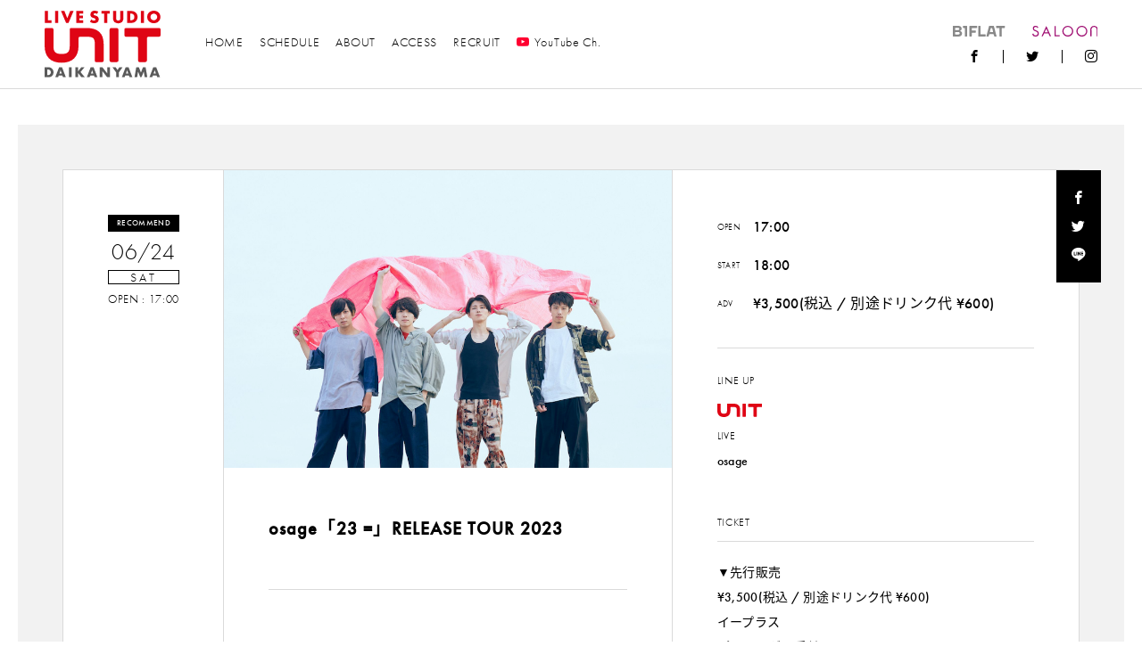

--- FILE ---
content_type: text/html; charset=UTF-8
request_url: https://www.unit-tokyo.com/schedule/7330/
body_size: 54231
content:
<!doctype html>
<html>
    <head>
        <meta charset="utf-8">
        <meta http-equiv="X-UA-Compatible" content="IE=edge">
        <meta name="viewport" content="width=device-width,initial-scale=1">
        
        	<style>img:is([sizes="auto" i], [sizes^="auto," i]) { contain-intrinsic-size: 3000px 1500px }</style>
	
		<!-- All in One SEO 4.8.5 - aioseo.com -->
		<title>osage「23 =」RELEASE TOUR 2023 | UNIT</title>
	<meta name="robots" content="max-image-preview:large" />
	<meta name="author" content="unit-staff"/>
	<link rel="canonical" href="https://www.unit-tokyo.com/schedule/7330/" />
	<meta name="generator" content="All in One SEO (AIOSEO) 4.8.5" />
		<meta property="og:locale" content="ja_JP" />
		<meta property="og:site_name" content="UNIT" />
		<meta property="og:type" content="article" />
		<meta property="og:title" content="osage「23 =」RELEASE TOUR 2023 | UNIT" />
		<meta property="og:url" content="https://www.unit-tokyo.com/schedule/7330/" />
		<meta property="og:image" content="https://www.unit-tokyo.com/wp/wp-content/uploads/2022/11/jnneybeh7wcc5qh.png" />
		<meta property="og:image:secure_url" content="https://www.unit-tokyo.com/wp/wp-content/uploads/2022/11/jnneybeh7wcc5qh.png" />
		<meta property="og:image:width" content="901" />
		<meta property="og:image:height" content="600" />
		<meta property="article:published_time" content="2022-11-26T10:21:38+00:00" />
		<meta property="article:modified_time" content="2022-11-26T12:01:54+00:00" />
		<meta name="twitter:card" content="summary" />
		<meta name="twitter:title" content="osage「23 =」RELEASE TOUR 2023 | UNIT" />
		<meta name="twitter:image" content="https://www.unit-tokyo.com/wp/wp-content/uploads/2022/11/jnneybeh7wcc5qh.png" />
		<script type="application/ld+json" class="aioseo-schema">
			{"@context":"https:\/\/schema.org","@graph":[{"@type":"BreadcrumbList","@id":"https:\/\/www.unit-tokyo.com\/schedule\/7330\/#breadcrumblist","itemListElement":[{"@type":"ListItem","@id":"https:\/\/www.unit-tokyo.com#listItem","position":1,"name":"\u30db\u30fc\u30e0","item":"https:\/\/www.unit-tokyo.com","nextItem":{"@type":"ListItem","@id":"https:\/\/www.unit-tokyo.com\/schedule\/#listItem","name":"\u30a4\u30d9\u30f3\u30c8"}},{"@type":"ListItem","@id":"https:\/\/www.unit-tokyo.com\/schedule\/#listItem","position":2,"name":"\u30a4\u30d9\u30f3\u30c8","item":"https:\/\/www.unit-tokyo.com\/schedule\/","nextItem":{"@type":"ListItem","@id":"https:\/\/www.unit-tokyo.com\/schedule\/%e3%82%ab%e3%83%86%e3%82%b4%e3%83%aa%e3%83%bc\/live\/#listItem","name":"LIVE"},"previousItem":{"@type":"ListItem","@id":"https:\/\/www.unit-tokyo.com#listItem","name":"\u30db\u30fc\u30e0"}},{"@type":"ListItem","@id":"https:\/\/www.unit-tokyo.com\/schedule\/%e3%82%ab%e3%83%86%e3%82%b4%e3%83%aa%e3%83%bc\/live\/#listItem","position":3,"name":"LIVE","item":"https:\/\/www.unit-tokyo.com\/schedule\/%e3%82%ab%e3%83%86%e3%82%b4%e3%83%aa%e3%83%bc\/live\/","nextItem":{"@type":"ListItem","@id":"https:\/\/www.unit-tokyo.com\/schedule\/7330\/#listItem","name":"osage\u300c23 =\u300dRELEASE TOUR 2023"},"previousItem":{"@type":"ListItem","@id":"https:\/\/www.unit-tokyo.com\/schedule\/#listItem","name":"\u30a4\u30d9\u30f3\u30c8"}},{"@type":"ListItem","@id":"https:\/\/www.unit-tokyo.com\/schedule\/7330\/#listItem","position":4,"name":"osage\u300c23 =\u300dRELEASE TOUR 2023","previousItem":{"@type":"ListItem","@id":"https:\/\/www.unit-tokyo.com\/schedule\/%e3%82%ab%e3%83%86%e3%82%b4%e3%83%aa%e3%83%bc\/live\/#listItem","name":"LIVE"}}]},{"@type":"Organization","@id":"https:\/\/www.unit-tokyo.com\/#organization","name":"UNIT","url":"https:\/\/www.unit-tokyo.com\/"},{"@type":"Person","@id":"https:\/\/www.unit-tokyo.com\/author\/unit-staff\/#author","url":"https:\/\/www.unit-tokyo.com\/author\/unit-staff\/","name":"unit-staff","image":{"@type":"ImageObject","@id":"https:\/\/www.unit-tokyo.com\/schedule\/7330\/#authorImage","url":"https:\/\/secure.gravatar.com\/avatar\/8b6abb691e1aefb35b02c9970bc205b0e0972510bdc915790dd144e5a4fbfb39?s=96&d=mm&r=g","width":96,"height":96,"caption":"unit-staff"}},{"@type":"WebPage","@id":"https:\/\/www.unit-tokyo.com\/schedule\/7330\/#webpage","url":"https:\/\/www.unit-tokyo.com\/schedule\/7330\/","name":"osage\u300c23 =\u300dRELEASE TOUR 2023 | UNIT","inLanguage":"ja","isPartOf":{"@id":"https:\/\/www.unit-tokyo.com\/#website"},"breadcrumb":{"@id":"https:\/\/www.unit-tokyo.com\/schedule\/7330\/#breadcrumblist"},"author":{"@id":"https:\/\/www.unit-tokyo.com\/author\/unit-staff\/#author"},"creator":{"@id":"https:\/\/www.unit-tokyo.com\/author\/unit-staff\/#author"},"image":{"@type":"ImageObject","url":"https:\/\/www.unit-tokyo.com\/wp\/wp-content\/uploads\/2022\/11\/jnneybeh7wcc5qh.png","@id":"https:\/\/www.unit-tokyo.com\/schedule\/7330\/#mainImage","width":901,"height":600},"primaryImageOfPage":{"@id":"https:\/\/www.unit-tokyo.com\/schedule\/7330\/#mainImage"},"datePublished":"2022-11-26T19:21:38+09:00","dateModified":"2022-11-26T21:01:54+09:00"},{"@type":"WebSite","@id":"https:\/\/www.unit-tokyo.com\/#website","url":"https:\/\/www.unit-tokyo.com\/","name":"UNIT","inLanguage":"ja","publisher":{"@id":"https:\/\/www.unit-tokyo.com\/#organization"}}]}
		</script>
		<!-- All in One SEO -->

<link rel="alternate" type="application/rss+xml" title="UNIT &raquo; osage「23 =」RELEASE TOUR 2023 のコメントのフィード" href="https://www.unit-tokyo.com/schedule/7330/feed/" />
<link rel='stylesheet' id='tribe-accessibility-css-css' href='https://www.unit-tokyo.com/wp/wp-content/plugins/the-events-calendar/common/src/resources/css/accessibility.min.css?ver=4.14.15' type='text/css' media='all' />
<link rel='stylesheet' id='tribe-events-full-calendar-style-css' href='https://www.unit-tokyo.com/wp/wp-content/plugins/the-events-calendar/src/resources/css/tribe-events-full.min.css?ver=5.14.0.4' type='text/css' media='all' />
<link rel='stylesheet' id='tribe-events-custom-jquery-styles-css' href='https://www.unit-tokyo.com/wp/wp-content/plugins/the-events-calendar/vendor/jquery/smoothness/jquery-ui-1.8.23.custom.css?ver=5.14.0.4' type='text/css' media='all' />
<link rel='stylesheet' id='tribe-events-bootstrap-datepicker-css-css' href='https://www.unit-tokyo.com/wp/wp-content/plugins/the-events-calendar/vendor/bootstrap-datepicker/css/bootstrap-datepicker.standalone.min.css?ver=5.14.0.4' type='text/css' media='all' />
<link rel='stylesheet' id='tribe-events-calendar-style-css' href='https://www.unit-tokyo.com/wp/wp-content/plugins/the-events-calendar/src/resources/css/tribe-events-theme.min.css?ver=5.14.0.4' type='text/css' media='all' />
<style id='tribe-events-calendar-style-inline-css' type='text/css'>
.tribe-events-list-widget .tribe-event-featured .tribe-event-image,
				.tribe-events-venue-widget .tribe-event-featured .tribe-event-image,
				.tribe-events-adv-list-widget .tribe-event-featured .tribe-event-image,
				.tribe-mini-calendar-list-wrapper .tribe-event-featured .tribe-event-image {
					display: none;
				}
</style>
<link rel='stylesheet' id='tribe-events-calendar-full-mobile-style-css' href='https://www.unit-tokyo.com/wp/wp-content/plugins/the-events-calendar/src/resources/css/tribe-events-full-mobile.min.css?ver=5.14.0.4' type='text/css' media='only screen and (max-width: 768px)' />
<link rel='stylesheet' id='tribe-events-calendar-mobile-style-css' href='https://www.unit-tokyo.com/wp/wp-content/plugins/the-events-calendar/src/resources/css/tribe-events-theme-mobile.min.css?ver=5.14.0.4' type='text/css' media='only screen and (max-width: 768px)' />
<link rel='stylesheet' id='wp-block-library-css' href='https://www.unit-tokyo.com/wp/wp-includes/css/dist/block-library/style.min.css?ver=6.8.3' type='text/css' media='all' />
<style id='classic-theme-styles-inline-css' type='text/css'>
/*! This file is auto-generated */
.wp-block-button__link{color:#fff;background-color:#32373c;border-radius:9999px;box-shadow:none;text-decoration:none;padding:calc(.667em + 2px) calc(1.333em + 2px);font-size:1.125em}.wp-block-file__button{background:#32373c;color:#fff;text-decoration:none}
</style>
<style id='global-styles-inline-css' type='text/css'>
:root{--wp--preset--aspect-ratio--square: 1;--wp--preset--aspect-ratio--4-3: 4/3;--wp--preset--aspect-ratio--3-4: 3/4;--wp--preset--aspect-ratio--3-2: 3/2;--wp--preset--aspect-ratio--2-3: 2/3;--wp--preset--aspect-ratio--16-9: 16/9;--wp--preset--aspect-ratio--9-16: 9/16;--wp--preset--color--black: #000000;--wp--preset--color--cyan-bluish-gray: #abb8c3;--wp--preset--color--white: #ffffff;--wp--preset--color--pale-pink: #f78da7;--wp--preset--color--vivid-red: #cf2e2e;--wp--preset--color--luminous-vivid-orange: #ff6900;--wp--preset--color--luminous-vivid-amber: #fcb900;--wp--preset--color--light-green-cyan: #7bdcb5;--wp--preset--color--vivid-green-cyan: #00d084;--wp--preset--color--pale-cyan-blue: #8ed1fc;--wp--preset--color--vivid-cyan-blue: #0693e3;--wp--preset--color--vivid-purple: #9b51e0;--wp--preset--gradient--vivid-cyan-blue-to-vivid-purple: linear-gradient(135deg,rgba(6,147,227,1) 0%,rgb(155,81,224) 100%);--wp--preset--gradient--light-green-cyan-to-vivid-green-cyan: linear-gradient(135deg,rgb(122,220,180) 0%,rgb(0,208,130) 100%);--wp--preset--gradient--luminous-vivid-amber-to-luminous-vivid-orange: linear-gradient(135deg,rgba(252,185,0,1) 0%,rgba(255,105,0,1) 100%);--wp--preset--gradient--luminous-vivid-orange-to-vivid-red: linear-gradient(135deg,rgba(255,105,0,1) 0%,rgb(207,46,46) 100%);--wp--preset--gradient--very-light-gray-to-cyan-bluish-gray: linear-gradient(135deg,rgb(238,238,238) 0%,rgb(169,184,195) 100%);--wp--preset--gradient--cool-to-warm-spectrum: linear-gradient(135deg,rgb(74,234,220) 0%,rgb(151,120,209) 20%,rgb(207,42,186) 40%,rgb(238,44,130) 60%,rgb(251,105,98) 80%,rgb(254,248,76) 100%);--wp--preset--gradient--blush-light-purple: linear-gradient(135deg,rgb(255,206,236) 0%,rgb(152,150,240) 100%);--wp--preset--gradient--blush-bordeaux: linear-gradient(135deg,rgb(254,205,165) 0%,rgb(254,45,45) 50%,rgb(107,0,62) 100%);--wp--preset--gradient--luminous-dusk: linear-gradient(135deg,rgb(255,203,112) 0%,rgb(199,81,192) 50%,rgb(65,88,208) 100%);--wp--preset--gradient--pale-ocean: linear-gradient(135deg,rgb(255,245,203) 0%,rgb(182,227,212) 50%,rgb(51,167,181) 100%);--wp--preset--gradient--electric-grass: linear-gradient(135deg,rgb(202,248,128) 0%,rgb(113,206,126) 100%);--wp--preset--gradient--midnight: linear-gradient(135deg,rgb(2,3,129) 0%,rgb(40,116,252) 100%);--wp--preset--font-size--small: 13px;--wp--preset--font-size--medium: 20px;--wp--preset--font-size--large: 36px;--wp--preset--font-size--x-large: 42px;--wp--preset--spacing--20: 0.44rem;--wp--preset--spacing--30: 0.67rem;--wp--preset--spacing--40: 1rem;--wp--preset--spacing--50: 1.5rem;--wp--preset--spacing--60: 2.25rem;--wp--preset--spacing--70: 3.38rem;--wp--preset--spacing--80: 5.06rem;--wp--preset--shadow--natural: 6px 6px 9px rgba(0, 0, 0, 0.2);--wp--preset--shadow--deep: 12px 12px 50px rgba(0, 0, 0, 0.4);--wp--preset--shadow--sharp: 6px 6px 0px rgba(0, 0, 0, 0.2);--wp--preset--shadow--outlined: 6px 6px 0px -3px rgba(255, 255, 255, 1), 6px 6px rgba(0, 0, 0, 1);--wp--preset--shadow--crisp: 6px 6px 0px rgba(0, 0, 0, 1);}:where(.is-layout-flex){gap: 0.5em;}:where(.is-layout-grid){gap: 0.5em;}body .is-layout-flex{display: flex;}.is-layout-flex{flex-wrap: wrap;align-items: center;}.is-layout-flex > :is(*, div){margin: 0;}body .is-layout-grid{display: grid;}.is-layout-grid > :is(*, div){margin: 0;}:where(.wp-block-columns.is-layout-flex){gap: 2em;}:where(.wp-block-columns.is-layout-grid){gap: 2em;}:where(.wp-block-post-template.is-layout-flex){gap: 1.25em;}:where(.wp-block-post-template.is-layout-grid){gap: 1.25em;}.has-black-color{color: var(--wp--preset--color--black) !important;}.has-cyan-bluish-gray-color{color: var(--wp--preset--color--cyan-bluish-gray) !important;}.has-white-color{color: var(--wp--preset--color--white) !important;}.has-pale-pink-color{color: var(--wp--preset--color--pale-pink) !important;}.has-vivid-red-color{color: var(--wp--preset--color--vivid-red) !important;}.has-luminous-vivid-orange-color{color: var(--wp--preset--color--luminous-vivid-orange) !important;}.has-luminous-vivid-amber-color{color: var(--wp--preset--color--luminous-vivid-amber) !important;}.has-light-green-cyan-color{color: var(--wp--preset--color--light-green-cyan) !important;}.has-vivid-green-cyan-color{color: var(--wp--preset--color--vivid-green-cyan) !important;}.has-pale-cyan-blue-color{color: var(--wp--preset--color--pale-cyan-blue) !important;}.has-vivid-cyan-blue-color{color: var(--wp--preset--color--vivid-cyan-blue) !important;}.has-vivid-purple-color{color: var(--wp--preset--color--vivid-purple) !important;}.has-black-background-color{background-color: var(--wp--preset--color--black) !important;}.has-cyan-bluish-gray-background-color{background-color: var(--wp--preset--color--cyan-bluish-gray) !important;}.has-white-background-color{background-color: var(--wp--preset--color--white) !important;}.has-pale-pink-background-color{background-color: var(--wp--preset--color--pale-pink) !important;}.has-vivid-red-background-color{background-color: var(--wp--preset--color--vivid-red) !important;}.has-luminous-vivid-orange-background-color{background-color: var(--wp--preset--color--luminous-vivid-orange) !important;}.has-luminous-vivid-amber-background-color{background-color: var(--wp--preset--color--luminous-vivid-amber) !important;}.has-light-green-cyan-background-color{background-color: var(--wp--preset--color--light-green-cyan) !important;}.has-vivid-green-cyan-background-color{background-color: var(--wp--preset--color--vivid-green-cyan) !important;}.has-pale-cyan-blue-background-color{background-color: var(--wp--preset--color--pale-cyan-blue) !important;}.has-vivid-cyan-blue-background-color{background-color: var(--wp--preset--color--vivid-cyan-blue) !important;}.has-vivid-purple-background-color{background-color: var(--wp--preset--color--vivid-purple) !important;}.has-black-border-color{border-color: var(--wp--preset--color--black) !important;}.has-cyan-bluish-gray-border-color{border-color: var(--wp--preset--color--cyan-bluish-gray) !important;}.has-white-border-color{border-color: var(--wp--preset--color--white) !important;}.has-pale-pink-border-color{border-color: var(--wp--preset--color--pale-pink) !important;}.has-vivid-red-border-color{border-color: var(--wp--preset--color--vivid-red) !important;}.has-luminous-vivid-orange-border-color{border-color: var(--wp--preset--color--luminous-vivid-orange) !important;}.has-luminous-vivid-amber-border-color{border-color: var(--wp--preset--color--luminous-vivid-amber) !important;}.has-light-green-cyan-border-color{border-color: var(--wp--preset--color--light-green-cyan) !important;}.has-vivid-green-cyan-border-color{border-color: var(--wp--preset--color--vivid-green-cyan) !important;}.has-pale-cyan-blue-border-color{border-color: var(--wp--preset--color--pale-cyan-blue) !important;}.has-vivid-cyan-blue-border-color{border-color: var(--wp--preset--color--vivid-cyan-blue) !important;}.has-vivid-purple-border-color{border-color: var(--wp--preset--color--vivid-purple) !important;}.has-vivid-cyan-blue-to-vivid-purple-gradient-background{background: var(--wp--preset--gradient--vivid-cyan-blue-to-vivid-purple) !important;}.has-light-green-cyan-to-vivid-green-cyan-gradient-background{background: var(--wp--preset--gradient--light-green-cyan-to-vivid-green-cyan) !important;}.has-luminous-vivid-amber-to-luminous-vivid-orange-gradient-background{background: var(--wp--preset--gradient--luminous-vivid-amber-to-luminous-vivid-orange) !important;}.has-luminous-vivid-orange-to-vivid-red-gradient-background{background: var(--wp--preset--gradient--luminous-vivid-orange-to-vivid-red) !important;}.has-very-light-gray-to-cyan-bluish-gray-gradient-background{background: var(--wp--preset--gradient--very-light-gray-to-cyan-bluish-gray) !important;}.has-cool-to-warm-spectrum-gradient-background{background: var(--wp--preset--gradient--cool-to-warm-spectrum) !important;}.has-blush-light-purple-gradient-background{background: var(--wp--preset--gradient--blush-light-purple) !important;}.has-blush-bordeaux-gradient-background{background: var(--wp--preset--gradient--blush-bordeaux) !important;}.has-luminous-dusk-gradient-background{background: var(--wp--preset--gradient--luminous-dusk) !important;}.has-pale-ocean-gradient-background{background: var(--wp--preset--gradient--pale-ocean) !important;}.has-electric-grass-gradient-background{background: var(--wp--preset--gradient--electric-grass) !important;}.has-midnight-gradient-background{background: var(--wp--preset--gradient--midnight) !important;}.has-small-font-size{font-size: var(--wp--preset--font-size--small) !important;}.has-medium-font-size{font-size: var(--wp--preset--font-size--medium) !important;}.has-large-font-size{font-size: var(--wp--preset--font-size--large) !important;}.has-x-large-font-size{font-size: var(--wp--preset--font-size--x-large) !important;}
:where(.wp-block-post-template.is-layout-flex){gap: 1.25em;}:where(.wp-block-post-template.is-layout-grid){gap: 1.25em;}
:where(.wp-block-columns.is-layout-flex){gap: 2em;}:where(.wp-block-columns.is-layout-grid){gap: 2em;}
:root :where(.wp-block-pullquote){font-size: 1.5em;line-height: 1.6;}
</style>
<link rel='stylesheet' id='arve-css' href='https://www.unit-tokyo.com/wp/wp-content/plugins/advanced-responsive-video-embedder/build/main.css?ver=10.6.14' type='text/css' media='all' />
<script type="text/javascript" src="https://www.unit-tokyo.com/wp/wp-includes/js/jquery/jquery.min.js?ver=3.7.1" id="jquery-core-js"></script>
<script type="text/javascript" src="https://www.unit-tokyo.com/wp/wp-includes/js/jquery/jquery-migrate.min.js?ver=3.4.1" id="jquery-migrate-js"></script>
<script type="text/javascript" src="https://www.unit-tokyo.com/wp/wp-content/plugins/the-events-calendar/vendor/php-date-formatter/js/php-date-formatter.min.js?ver=5.14.0.4" id="tribe-events-php-date-formatter-js"></script>
<script type="text/javascript" src="https://www.unit-tokyo.com/wp/wp-content/plugins/the-events-calendar/common/vendor/momentjs/moment.min.js?ver=4.14.15" id="tribe-moment-js"></script>
<script type="text/javascript" src="https://www.unit-tokyo.com/wp/wp-content/plugins/the-events-calendar/common/vendor/momentjs/locale.min.js?ver=4.14.15" id="tribe-moment-locales-js"></script>
<script type="text/javascript" id="tribe-events-dynamic-js-extra">
/* <![CDATA[ */
var tribe_dynamic_help_text = {"date_with_year":"Y.m.j","date_no_year":"Y.m.j","datepicker_format":"Y-m-d","datepicker_format_index":"0","days":["\u65e5\u66dc\u65e5","\u6708\u66dc\u65e5","\u706b\u66dc\u65e5","\u6c34\u66dc\u65e5","\u6728\u66dc\u65e5","\u91d1\u66dc\u65e5","\u571f\u66dc\u65e5"],"daysShort":["\u65e5","\u6708","\u706b","\u6c34","\u6728","\u91d1","\u571f"],"months":["1\u6708","2\u6708","3\u6708","4\u6708","5\u6708","6\u6708","7\u6708","8\u6708","9\u6708","10\u6708","11\u6708","12\u6708"],"monthsShort":["Jan","Feb","Mar","Apr","5\u6708","Jun","Jul","Aug","Sep","Oct","Nov","Dec"],"msgs":"[\"\\u3053\\u306e\\u30a4\\u30d9\\u30f3\\u30c8\\u306f %%startdatewithyear%% \\u306e %%starttime%% \\u304b\\u3089 %%endtime%% \\u3067\\u3059\\u3002\",\"\\u3053\\u306e\\u30a4\\u30d9\\u30f3\\u30c8\\u306f %%startdatewithyear%% \\u306e %%starttime%% \\u3067\\u3059\\u3002\",\"\\u3053\\u306e\\u30a4\\u30d9\\u30f3\\u30c8\\u306f %%startdatewithyear%% \\u7d42\\u65e5\\u3067\\u3059\\u3002\",\"\\u3053\\u306e\\u30a4\\u30d9\\u30f3\\u30c8\\u306f\\u3001%%startdatenoyear%%\\u306e%%starttime%%\\u304b\\u3089\\u958b\\u59cb\\u3057\\u3001%%enddatewithyear%%\\u306e%%endtime%%\\u3067\\u7d42\\u4e86\\u3057\\u307e\\u3059\\u3002\",\"\\u3053\\u306e\\u30a4\\u30d9\\u30f3\\u30c8\\u306f %%startdatenoyear%% %%starttime%%  \\u958b\\u59cb %%enddatewithyear%% \\u7d42\\u4e86\\u3067\\u3059\\u3002\",\"\\u3053\\u306e\\u30a4\\u30d9\\u30f3\\u30c8\\u306f %%startdatewithyear%% \\u304b\\u3089 %%enddatewithyear%% \\u307e\\u3067\\u306e\\u7d42\\u65e5\\u3067\\u3059\\u3002\"]"};
/* ]]> */
</script>
<script type="text/javascript" src="https://www.unit-tokyo.com/wp/wp-content/plugins/the-events-calendar/src/resources/js/events-dynamic.min.js?ver=5.14.0.4" id="tribe-events-dynamic-js"></script>
<script type="text/javascript" src="https://www.unit-tokyo.com/wp/wp-content/plugins/the-events-calendar/vendor/bootstrap-datepicker/js/bootstrap-datepicker.min.js?ver=5.14.0.4" id="tribe-events-bootstrap-datepicker-js"></script>
<script type="text/javascript" src="https://www.unit-tokyo.com/wp/wp-content/plugins/the-events-calendar/vendor/jquery-resize/jquery.ba-resize.min.js?ver=5.14.0.4" id="tribe-events-jquery-resize-js"></script>
<script type="text/javascript" src="https://www.unit-tokyo.com/wp/wp-content/plugins/the-events-calendar/vendor/jquery-placeholder/jquery.placeholder.min.js?ver=5.14.0.4" id="jquery-placeholder-js"></script>
<script type="text/javascript" id="tribe-events-calendar-script-js-extra">
/* <![CDATA[ */
var tribe_js_config = {"permalink_settings":"\/%category%\/%post_id%\/","events_post_type":"tribe_events","events_base":"https:\/\/www.unit-tokyo.com\/schedule\/","update_urls":{"shortcode":{"list":true,"month":true,"day":true}},"debug":""};
/* ]]> */
</script>
<script type="text/javascript" src="https://www.unit-tokyo.com/wp/wp-content/plugins/the-events-calendar/src/resources/js/tribe-events.min.js?ver=5.14.0.4" id="tribe-events-calendar-script-js"></script>
<script type="text/javascript" src="https://www.unit-tokyo.com/wp/wp-content/plugins/the-events-calendar/src/resources/js/tribe-events-bar.min.js?ver=5.14.0.4" id="tribe-events-bar-js"></script>
<link rel="https://api.w.org/" href="https://www.unit-tokyo.com/wp-json/" /><link rel="alternate" title="JSON" type="application/json" href="https://www.unit-tokyo.com/wp-json/wp/v2/tribe_events/7330" /><link rel="alternate" title="oEmbed (JSON)" type="application/json+oembed" href="https://www.unit-tokyo.com/wp-json/oembed/1.0/embed?url=https%3A%2F%2Fwww.unit-tokyo.com%2Fschedule%2F7330%2F" />
<link rel="alternate" title="oEmbed (XML)" type="text/xml+oembed" href="https://www.unit-tokyo.com/wp-json/oembed/1.0/embed?url=https%3A%2F%2Fwww.unit-tokyo.com%2Fschedule%2F7330%2F&#038;format=xml" />
<meta name="tec-api-version" content="v1"><meta name="tec-api-origin" content="https://www.unit-tokyo.com"><link rel="alternate" href="https://www.unit-tokyo.com/wp-json/tribe/events/v1/events/7330" /><script type="application/ld+json">
[{"@context":"http://schema.org","@type":"Event","name":"osage\u300c23 =\u300dRELEASE TOUR 2023","description":"","image":"https://www.unit-tokyo.com/wp/wp-content/uploads/2022/11/jnneybeh7wcc5qh.png","url":"https://www.unit-tokyo.com/schedule/7330/","startDate":"2023-06-24T08:00:00+09:00","endDate":"2023-06-25T07:59:59+09:00","performer":"Organization"}]
</script>
        <link rel="stylesheet" href="https://use.typekit.net/ufq2gck.css">
        <link rel="stylesheet" href="https://www.unit-tokyo.com/wp/wp-content/themes/unit-tokyo/assets/css/style.css?0006">
        <link rel="shortcut icon" href="https://www.unit-tokyo.com/wp/wp-content/themes/unit-tokyo/assets/images/common/favicon.ico" />
        <link rel="apple-touch-icon" href="https://www.unit-tokyo.com/wp/wp-content/themes/unit-tokyo/assets/images/common/apple-touch-icon.png" />

        <script async src="https://www.googletagmanager.com/gtag/js?id=UA-1696928-1"></script>
        <script>
            window.dataLayer = window.dataLayer || [];
            function gtag(){dataLayer.push(arguments);}
            gtag('js', new Date());

            gtag('config', 'UA-1696928-1');
        </script>
    </head>
    <body>
        <!------------------------- HEADER --------------------------->
        <header class="l-header">
            <div class="l-header__logo">
                <a href="https://www.unit-tokyo.com">
                    <img src="https://www.unit-tokyo.com/wp/wp-content/themes/unit-tokyo/assets/images/common/logo-live-studio.svg" alt="UNIT" />
                </a>
            </div>
            <nav class="l-gnav">
                <ul class="l-gnav__menu"><!-- is-current -->
                    <li class="l-gnav__menu-item "><a href="https://www.unit-tokyo.com">HOME</a></li>
                    <li class="l-gnav__menu-item"><a href="https://www.unit-tokyo.com/schedule/">SCHEDULE</a></li>
                    <!-- <li class="l-gnav__menu-item"><a href="https://www.unit-tokyo.com/web-magazine/okadada/">WEB MAGAZINE</a></li> -->
                    <li class="l-gnav__menu-item"><a href="https://www.unit-tokyo.com/about/">ABOUT</a></li>
                    <li class="l-gnav__menu-item"><a href="https://www.unit-tokyo.com/access/">ACCESS</a></li>
                    <!-- <li class="l-gnav__menu-item"><a href="https://www.unit-tokyo.com/contact/">CONTACT</a></li> -->
                    <li class="l-gnav__menu-item"><a href="https://www.unit-tokyo.com/recruit/">RECRUIT</a></li>
                     <li class="l-gnav__menu-item"><a href="https://www.youtube.com/channel/UCSoE9vhXFg11Gjw0waTW-KQ?view_as=subscriber" target="_blank"><span class="c-icon-youtube"></span>YouTube Ch.<!--span class="l-gnav__menu-item-balloon">配信スタート</span--></a></li>
                      <!-- <li class="l-gnav__menu-item"><a href="https://readyfor.jp/projects/unit" target="_blank">CROWDFUNDING<span class="l-gnav__menu-item-balloon">ご支援はこちら</span></a></li> -->
                </ul>
            </nav>
            <div class="l-header__sub">
                <ul class="l-header__sub-logo">
                    <li class="l-header__sub-logo-item"><a href="https://b1flat.com/" target="_blank"><img src="https://www.unit-tokyo.com/wp/wp-content/themes/unit-tokyo/assets/images/common/logo-b1flat.svg" alt="UNICE"></a></li>
                    <li class="l-header__sub-logo-item"><a href="https://saloon-tokyo.com/" target="_blank"><img src="https://www.unit-tokyo.com/wp/wp-content/themes/unit-tokyo/assets/images/common/logo-saloon.svg" alt="SALOON"></a></li>
                </ul>
                <ul class="l-header__sns">
                    <li class="l-header__sns-item"><a class="c-icon-facebook" href="https://www.facebook.com/unittokyo" target="_blank"></a></li>
                    <li class="l-header__sns-item"><a class="c-icon-twitter" href="https://twitter.com/UNIT_daikanyama" target="_blank"></a></li>
                    <li class="l-header__sns-item"><a class="c-icon-instagram" href="https://www.instagram.com/unit_tokyo/" target="_blank"></a></li>
                    <!--li class="l-header__sns-item"><a class="c-icon-search" href="#" target="_blank"></a></li-->
                </ul>
            </div>
            <div class="l-header__ch">
            <a href="https://www.youtube.com/channel/UCSoE9vhXFg11Gjw0waTW-KQ?view_as=subscriber" target="_blank"><span class="c-icon-youtube"></span>OFFICIAL Ch.<span class="l-header__ch-balloon">配信スタート</span></a>
        </div>
            <div class="l-header__bg"></div>
        </header>
        <!------------------------- /HEADER --------------------------->
        <!------------------------- GNAV --------------------------->
        <div class="l-gnav-toggle js-gnavi-toggle">
            <div class="l-gnav-toggle__inner">
                <span class="l-gnav-toggle__bar l-gnav-toggle__bar--first"></span>
                <span class="l-gnav-toggle__bar l-gnav-toggle__bar--second"></span>
                <span class="l-gnav-toggle__bar l-gnav-toggle__bar--third"></span>
            </div>
        </div>
        <nav class="l-gnav-sp">
            <div class="l-gnav-sp__wrapper">
                <div class="l-gnav-sp__body">
                    <ul class="l-gnav-sp__menu">
                        <li class="l-gnav-sp__menu-item"><a href="https://www.unit-tokyo.com">HOME</a></li>
                        <li class="l-gnav-sp__menu-item"><a href="https://www.unit-tokyo.com/schedule">SCHEDULE</a></li>
                        <!-- <li class="l-gnav-sp__menu-item"><a href="https://www.unit-tokyo.com/web-magazine/okadada/">WEB MAGAZINE</a></li> -->
                        <li class="l-gnav-sp__menu-item"><a href="https://www.unit-tokyo.com/about/">ABOUT</a></li>
                        <li class="l-gnav-sp__menu-item"><a href="https://www.unit-tokyo.com/access/">ACCESS</a></li>
                         <li class="l-gnav-sp__menu-item"><a href="https://www.unit-tokyo.com/contact/">CONTACT</a></li>
                         <li class="l-gnav-sp__menu-item"><a href="https://www.youtube.com/channel/UCSoE9vhXFg11Gjw0waTW-KQ?view_as=subscriber" target="_blank">YouTube Ch.</a></li>
                         <!-- <li class="l-gnav-sp__menu-item"><a href="https://readyfor.jp/projects/unit" target="_blank">CROWDFUNDING</a></li> -->
                    <li class="l-gnav-sp__menu-item"><a href="https://www.unit-tokyo.com/recruit/">RECRUIT</a></li>
                    </ul>
                    <ul class="l-gnav-sp__sns">
                        <li class="l-gnav-sp__sns-item"><a class="c-icon-facebook" href="https://www.facebook.com/unittokyo" target="_blank"></a></li>
                        <li class="l-gnav-sp__sns-item"><a class="c-icon-twitter" href="https://twitter.com/UNIT_daikanyama" target="_blank"></a></li>
                        <li class="l-gnav-sp__sns-item"><a class="c-icon-instagram" href="https://www.instagram.com/unit_tokyo/" target="_blank"></a></li>
                        <li class="l-gnav-sp__sns-item"><a class="c-icon-youtube" href="https://www.youtube.com/channel/UCSoE9vhXFg11Gjw0waTW-KQ?view_as=subscriber" target="_blank"></a></li>
                    </ul>
                    <ul class="l-gnav-sp__logo">
                        <li class="l-gnav-sp__logo-item"><a href="https://b1flat.com/" target="_blank"><img src="https://www.unit-tokyo.com/wp/wp-content/themes/unit-tokyo/assets/images/common/logo-b1flat.svg" alt="UNICE"></a></li>
                        <li class="l-gnav-sp__logo-item"><a href="https://saloon-tokyo.com/" target="_blank"><img src="https://www.unit-tokyo.com/wp/wp-content/themes/unit-tokyo/assets/images/common/logo-saloon.svg" alt="SALOON"></a></li>
                    </ul>
                </div>
            </div>
        </nav>
        <!------------------------- /GNAV --------------------------->

        <!-- .l-wrapper -->
        <div class="l-wrapper">
            <!------------------------- MAIN --------------------------->
            <main class="l-main is-home">
                <!-- #content -->
<div id="tribe-events" class="tribe-no-js" data-live_ajax="0" data-datepicker_format="0" data-category="" data-featured=""><div class="tribe-events-before-html"></div><span class="tribe-events-ajax-loading"><img decoding="async" class="tribe-events-spinner-medium" src="https://www.unit-tokyo.com/wp/wp-content/plugins/the-events-calendar/src/resources/images/tribe-loading.gif" alt="イベントを読み込み中" /></span><div id="content" class="p-detail">
    <section class="c-section">
        <div class="c-section__inner">
                        <div class="p-detail__container">

                <div class="p-detail__date-box is-pc">
                    <div class="p-detail__date-box-inner">
                                                <p class="p-detail__category p-detail__category--recommend">RECOMMEND</p>
                                                <p class="p-detail__date">06/24</p>
                        <p class="p-detail__week">土</p>
                        <p class="p-detail__open">OPEN : 17:00</p>
                    </div>
                </div>

                <div class="p-detail__body">
                    <div class="p-detail__body-inner  js-matchHeight">
                        <figure class="p-detail__image"><img decoding="async" src="https://www.unit-tokyo.com/wp/wp-content/uploads/2022/11/jnneybeh7wcc5qh.png" class="attachment-large size-large wp-post-image" alt="" srcset="https://www.unit-tokyo.com/wp/wp-content/uploads/2022/11/jnneybeh7wcc5qh.png 901w, https://www.unit-tokyo.com/wp/wp-content/uploads/2022/11/jnneybeh7wcc5qh-768x511.png 768w" sizes="(max-width: 901px) 100vw, 901px" /></figure>
                        <div class="p-detail__title-box">
                            <div class="p-detail__date-box is-sp">
                                <div class="p-detail__date-box-inner">

                                                                        <p class="p-detail__category p-detail__category--recommend">RECOMMEND</p>
                                    
                                    <p class="p-detail__date">06/24</p>
                                    <p class="p-detail__week">土</p>
                                    <p class="p-detail__open">OPEN : 17:00</p>
                                </div>
                            </div>

                            <div class="p-detail__title-box-inner">
                                                                                                <h1 class="p-detail__title">osage「23 =」RELEASE TOUR 2023</h1>
                                                                                            </div>
                        </div>
                        <div class="p-detail__lead-box">
                            <div class="p-detail__lead-box-inner">
                                                                <div class="p-detail__text"></div>
                            </div>
                        </div>
                        <div class="p-detail__info js-matchHeight">
                            <div class="p-detail__info-inner">
                                <dl class="p-detail__open-door">
                                                                        <div>
                                        <dt>OPEN</dt>
                                        <dd>17:00</dd>
                                    </div>
                                                                                                            <div>
                                        <dt>START</dt>
                                        <dd>18:00</dd>
                                    </div>
                                                                                                            <div>
                                        <dt>ADV</dt>
                                        <dd>¥3,500(税込 / 別途ドリンク代 ¥600)</dd>
                                    </div>
                                                                                                                                                                                                                                                        </dl>
                                <div class="p-detail__sns u-sp-block">
                                    <ul class="p-detail__sns-list">
                                        <li>
    <a class="c-icon-facebook" href="//www.facebook.com/sharer.php?src=bm&u=https://www.unit-tokyo.com/schedule/7330/&t=osage「23 =」RELEASE TOUR 2023" title="Facebookでシェア" onclick="javascript:window.open(this.href, '_blank', 'menubar=no,toolbar=no,resizable=yes,scrollbars=yes,height=800,width=600');return false;"></a>
</li>
<li>
    <a class="c-icon-twitter" href="//twitter.com/share?text=osage「23 =」RELEASE TOUR 2023&url=https://www.unit-tokyo.com/schedule/7330/&via=UNIT_daikanyama" title="Twitterでシェア" onclick="javascript:window.open(this.href, '_blank', 'menubar=no,toolbar=no,resizable=yes,scrollbars=yes,height=400,width=600');return false;"></a>
</li>
<li>
    <a class="c-icon-line" href="//line.me/R/msg/text/?osage「23 =」RELEASE TOUR 2023%0Ahttps://www.unit-tokyo.com/schedule/7330/" target="_blank" title="LINEに送る"></a>
</li>
                                    </ul>
                                </div>
                                <dl class="p-detail__lineup">
                                    <dt>LINE UP</dt>
                                    <dd>
                                                                                <div class="p-detail__lineup-inner">
                                            <img decoding="async" src="https://www.unit-tokyo.com/wp/wp-content/themes/unit-tokyo/assets/images/common/logo.svg" class="p-detail__lineup-logo">

                                                                                                                                    <div class="p-detail__lineup-genre">LIVE</div>
                                                                                        <div class="p-detail__lineup-artist">
                                                <p>osage</p>
                                            </div>
                                                                                    </div>
                                                                                                                                                            </dd>
                                </dl>
                                <div class="p-detail__sub">
                                                                        <div class="p-detail__sub-inner">
                                                                                <dl class="p-detail__sub-list">
                                            <dt>TICKET</dt>
                                            <dd>
                                                <p>▼先行販売</p>
<p>¥3,500(税込 / 別途ドリンク代 ¥600)</p>
<p><a href="http://eplus.jp/osage/">イープラス</a></p>
<p>プレオーダー受付：2022/11/26 21:00〜</p>
<p>２次プレオーダー受付：2022/12/24 21:00〜</p>
<p>&nbsp;</p>
<p>※3歳上チケット必要 /未就学児は、保護者同伴のみ入場可能</p>
<p>※お一人様4枚まで</p>
<p>※お客様を含む会場内の映像・写真が公開される事がありますので予めご了承下さい。</p>
<p>※チケットの営利目的の購入申し込み、及び転売行為は一切禁止です。転売されたチケットは無効となりご入場出来ません。</p>
<p>※営利目的でのチケット購入はお止め下さい。</p>
<p>&nbsp;</p>
                                            </dd>
                                        </dl>
                                                                                                                                                                <dl class="p-detail__sub-list">
                                            <dt>INFORMATION</dt>
                                            <dd>
                                                <p>企画/制作：murffin lab./ murffin discs</p>
<p>協力：eggman</p>
<p>&nbsp;</p>
<p>【お問い合わせ】</p>
<p>代官山UNIT：info@unit-tokyo.com</p>
                                            </dd>
                                        </dl>
                                                                                                                                                            </div>
                                </div>
                            </div>
                        </div>
                                            </div>
                </div>
                <div class="p-detail__sns u-pc-block">
                    <ul class="p-detail__sns-list">
                        <li>
    <a class="c-icon-facebook" href="//www.facebook.com/sharer.php?src=bm&u=https://www.unit-tokyo.com/schedule/7330/&t=osage「23 =」RELEASE TOUR 2023" title="Facebookでシェア" onclick="javascript:window.open(this.href, '_blank', 'menubar=no,toolbar=no,resizable=yes,scrollbars=yes,height=800,width=600');return false;"></a>
</li>
<li>
    <a class="c-icon-twitter" href="//twitter.com/share?text=osage「23 =」RELEASE TOUR 2023&url=https://www.unit-tokyo.com/schedule/7330/&via=UNIT_daikanyama" title="Twitterでシェア" onclick="javascript:window.open(this.href, '_blank', 'menubar=no,toolbar=no,resizable=yes,scrollbars=yes,height=400,width=600');return false;"></a>
</li>
<li>
    <a class="c-icon-line" href="//line.me/R/msg/text/?osage「23 =」RELEASE TOUR 2023%0Ahttps://www.unit-tokyo.com/schedule/7330/" target="_blank" title="LINEに送る"></a>
</li>
                    </ul>
                </div>
            </div>
                                </div>
    </section>
    <section class="c-section c-section--white">
        <p class="c-section__heading">UPCOMING</p>
        <div class="c-article__scroll">
            <div class="c-section__inner">
                <div class="c-article__container">
                    <div class="c-article__upcoming">
                                                <article class="c-article__item">
    <a href="https://www.unit-tokyo.com/schedule/13595/">
                <figure class="c-article__item-image" data-img-position="top">
                    <img decoding="async" src="https://www.unit-tokyo.com/wp/wp-content/uploads/2025/12/ecd406a49d8ee4c760e6ddd3d079c2e1.png" class="attachment-full size-full wp-post-image" alt="" srcset="https://www.unit-tokyo.com/wp/wp-content/uploads/2025/12/ecd406a49d8ee4c760e6ddd3d079c2e1.png 848w, https://www.unit-tokyo.com/wp/wp-content/uploads/2025/12/ecd406a49d8ee4c760e6ddd3d079c2e1-768x1087.png 768w" sizes="(max-width: 848px) 100vw, 848px" />                
        </figure>
        <div class="c-article__item-body">
            <div class="c-article__item-body-date-box">
                                <p class="c-article__item-body-category c-article__item-body-category--recommend">RECOMMEND</p>
                                <p class="c-article__item-body-date">01/21</p>
                <p class="c-article__item-body-week">水</p>
                <p class="c-article__item-body-open">OPEN : 18:30</p>            </div>
            <div class="c-article__item-body-title-box">
                                <p class="c-article__item-body-title-top">未完成のキャラメル‬</p>
                                                <h1 class="c-article__item-body-title">「小島ももな生誕祭」</h1>
                                                                <p class="c-article__item-body-lineup">未完成のキャラメル / 小島凛 / 鈴音かな / 葉月ことみ / 華乃井かほ / 夢野なの			</p>
                            </div>
        </div>
    </a>
</article>
                                                <article class="c-article__item">
    <a href="https://www.unit-tokyo.com/schedule/12786/">
                <figure class="c-article__item-image" data-img-position="top">
                    <img decoding="async" src="https://www.unit-tokyo.com/wp/wp-content/uploads/2025/08/IMG_7439.jpeg" class="attachment-full size-full wp-post-image" alt="" srcset="https://www.unit-tokyo.com/wp/wp-content/uploads/2025/08/IMG_7439.jpeg 1076w, https://www.unit-tokyo.com/wp/wp-content/uploads/2025/08/IMG_7439-768x1085.jpeg 768w" sizes="(max-width: 1076px) 100vw, 1076px" />                
        </figure>
        <div class="c-article__item-body">
            <div class="c-article__item-body-date-box">
                                <p class="c-article__item-body-category c-article__item-body-category--feature">FEATURE</p>
                                <p class="c-article__item-body-date">01/23</p>
                <p class="c-article__item-body-week">金</p>
                <p class="c-article__item-body-open">OPEN : 18:00</p>            </div>
            <div class="c-article__item-body-title-box">
                                <p class="c-article__item-body-title-top">BLOODAXE TOUR‬</p>
                                                <h1 class="c-article__item-body-title">COMEBACK KID</h1>
                                                <p class="c-article__item-body-title-bottom">WAKE THE DEAD ANNIVERSARY TOUR CELEBRATING 20 YEARS OF WAKE THE DEAD‬</p>
                                                <p class="c-article__item-body-lineup">COMEBACK KID</p>
                            </div>
        </div>
    </a>
</article>
                                                <article class="c-article__item">
    <a href="https://www.unit-tokyo.com/schedule/13283/">
                <figure class="c-article__item-image" data-img-position="contain">
                    <img decoding="async" src="https://www.unit-tokyo.com/wp/wp-content/uploads/2025/10/913a9cb52c571d3fb04b161eb0c29a1d.jpg" class="attachment-full size-full wp-post-image" alt="" srcset="https://www.unit-tokyo.com/wp/wp-content/uploads/2025/10/913a9cb52c571d3fb04b161eb0c29a1d.jpg 1365w, https://www.unit-tokyo.com/wp/wp-content/uploads/2025/10/913a9cb52c571d3fb04b161eb0c29a1d-768x1152.jpg 768w, https://www.unit-tokyo.com/wp/wp-content/uploads/2025/10/913a9cb52c571d3fb04b161eb0c29a1d-1024x1536.jpg 1024w" sizes="(max-width: 1365px) 100vw, 1365px" />                
        </figure>
        <div class="c-article__item-body">
            <div class="c-article__item-body-date-box">
                                <p class="c-article__item-body-category c-article__item-body-category--recommend">RECOMMEND</p>
                                <p class="c-article__item-body-date">01/24</p>
                <p class="c-article__item-body-week">土</p>
                <p class="c-article__item-body-open">OPEN : 17:30</p>            </div>
            <div class="c-article__item-body-title-box">
                                                <h1 class="c-article__item-body-title">爆ぜる、鳴らす、壊して</h1>
                                                                <p class="c-article__item-body-lineup">Haze</p>
                            </div>
        </div>
    </a>
</article>
                                                <article class="c-article__item">
    <a href="https://www.unit-tokyo.com/schedule/13512/">
                <figure class="c-article__item-image" data-img-position="top">
                    <img decoding="async" src="https://www.unit-tokyo.com/wp/wp-content/uploads/2025/12/Daybreak_001.jpg" class="attachment-full size-full wp-post-image" alt="" srcset="https://www.unit-tokyo.com/wp/wp-content/uploads/2025/12/Daybreak_001.jpg 2048w, https://www.unit-tokyo.com/wp/wp-content/uploads/2025/12/Daybreak_001-2000x1396.jpg 2000w, https://www.unit-tokyo.com/wp/wp-content/uploads/2025/12/Daybreak_001-768x536.jpg 768w, https://www.unit-tokyo.com/wp/wp-content/uploads/2025/12/Daybreak_001-1536x1073.jpg 1536w" sizes="(max-width: 2048px) 100vw, 2048px" />                
        </figure>
        <div class="c-article__item-body">
            <div class="c-article__item-body-date-box">
                                <p class="c-article__item-body-category c-article__item-body-category--recommend">RECOMMEND</p>
                                <p class="c-article__item-body-date">01/25</p>
                <p class="c-article__item-body-week">日</p>
                <p class="c-article__item-body-open">OPEN : 13:00</p>            </div>
            <div class="c-article__item-body-title-box">
                                                <h1 class="c-article__item-body-title">【1st.】REBEL -Daybreak-</h1>
                                                                <p class="c-article__item-body-lineup">aoru / xea / ふぉるて / 水篠瀀 / りをん</p>
                            </div>
        </div>
    </a>
</article>
                                                                    </div>
                </div>
            </div>
        </div>
    </section>
</div>
<div class="tribe-events-after-html"></div></div><!-- #tribe-events -->
<!--
This calendar is powered by The Events Calendar.
http://evnt.is/18wn
-->
<!--/ #content -->
</main>
<!------------------------- /MAIN --------------------------->
<!------------------------- FOOTER --------------------------->
<footer class="l-footer">
    <ul class="l-footer__sponsor">
        <li class="l-footer__sponsor-item"><a href="https://www.pioneerdj.com/" target="_blank"><img src="https://www.unit-tokyo.com/wp/wp-content/themes/unit-tokyo/assets/images/sponsor/pioneer-dj.jpg" alt="pioneer DJ"></a></li>
        <li class="l-footer__sponsor-item"><a href="https://www.audio-technica.co.jp/" target="_blank"><img src="https://www.unit-tokyo.com/wp/wp-content/themes/unit-tokyo/assets/images/sponsor/audio-technica.jpg" alt="Audio Technica"></a></li>
        <li class="l-footer__sponsor-item"><a href="http://www.neo-w.com/" target="_blank"><img src="https://www.unit-tokyo.com/wp/wp-content/themes/unit-tokyo/assets/images/sponsor/oyaide.jpg" alt="オヤイデ電気"></a></li>
        <li class="l-footer__sponsor-item"><a href="https://stussy.jp/" target="_blank"><img src="https://www.unit-tokyo.com/wp/wp-content/themes/unit-tokyo/assets/images/sponsor/stussy.jpg" alt="STUSSY"></a></li>
        <li class="l-footer__sponsor-item"><a href="https://tendaysgames.shop" target="_blank"><img src="https://www.unit-tokyo.com/wp/wp-content/themes/unit-tokyo/assets/images/sponsor/tendaysgames.jpg" alt="テンデイズゲームズ"></a></li>
    </ul>
    <div class="l-footer__body">
        <div class="l-footer__body-box">
            <div class="l-footer__logo"><img src="https://www.unit-tokyo.com/wp/wp-content/themes/unit-tokyo/assets/images/common/logo-black.svg" alt="UNIT" /></div>
            <p class="l-footer__address">東京都渋谷区恵比寿西1-34-17 ザ・ハウスビル</p>
            <p class="l-footer__address-en">Za House BLD, B1F 1-34-17, Ebisu-Nishi,<br>
                Shibuya-Ku, Tokyo 150-0021 Japan</p>
        </div>
        <p class="l-footer__tel">TEL: 03-5459-8630<br>
            FAX: 03-3464-1013</p>
        <ul class="l-footer__nav">
            <li class="l-footer__nav-item"><a href="https://www.unit-tokyo.com/contact/">CONTACT</a></li>
            <li class="l-footer__nav-item"><a href="https://www.unit-tokyo.com/recruit/">RECRUIT</a></li>
        </ul>

        <ul class="l-footer__sns">
            <li class="l-footer__sns-item"><a href="https://www.facebook.com/unittokyo" target="_blank" class="c-icon-facebook"></a></li>
            <li class="l-footer__sns-item"><a href="https://twitter.com/UNIT_daikanyama" target="_blank" class="c-icon-twitter"></a></li>
            <li class="l-footer__sns-item"><a href="https://www.instagram.com/unit_tokyo/" target="_blank" class="c-icon-instagram"></a></li>
            <li class="l-footer__sns-item"><a href="https://www.youtube.com/channel/UCSoE9vhXFg11Gjw0waTW-KQ?view_as=subscriber" target="_blank" class="c-icon-youtube"></a></li>
        </ul>

        <ul class="l-footer__sub-logo">
            <li class="l-footer__sub-logo-item"><a href="https://b1flat.com/" target="_blank"><img src="https://www.unit-tokyo.com/wp/wp-content/themes/unit-tokyo/assets/images/common/logo-b1flat-black.svg" alt="UNINE"></a></li>
            <li class="l-footer__sub-logo-item"><a href="https://saloon-tokyo.com/" target="_blank"><img src="https://www.unit-tokyo.com/wp/wp-content/themes/unit-tokyo/assets/images/common/logo-saloon-black.svg" alt="SALOON"></a></li>
            <li class="l-footer__sub-logo-item l-footer__sub-logo-item--type2"><a href="https://type2.work/" target="_blank"><img src="https://www.unit-tokyo.com/wp/wp-content/themes/unit-tokyo/assets/images/common/logo-type2.svg" alt="TYPE2"></a></li>
        </ul>
    </div>
    <address class="l-footer__copyright">©︎ TYPE2,LTD.</address>
</footer>
<!------------------------- /FOOTER --------------------------->
</div>
<!-- /.l-wrapper -->
<script type="speculationrules">
{"prefetch":[{"source":"document","where":{"and":[{"href_matches":"\/*"},{"not":{"href_matches":["\/wp\/wp-*.php","\/wp\/wp-admin\/*","\/wp\/wp-content\/uploads\/*","\/wp\/wp-content\/*","\/wp\/wp-content\/plugins\/*","\/wp\/wp-content\/themes\/unit-tokyo\/*","\/*\\?(.+)"]}},{"not":{"selector_matches":"a[rel~=\"nofollow\"]"}},{"not":{"selector_matches":".no-prefetch, .no-prefetch a"}}]},"eagerness":"conservative"}]}
</script>
		<script>
		( function ( body ) {
			'use strict';
			body.className = body.className.replace( /\btribe-no-js\b/, 'tribe-js' );
		} )( document.body );
		</script>
		<script> /* <![CDATA[ */var tribe_l10n_datatables = {"aria":{"sort_ascending":": activate to sort column ascending","sort_descending":": activate to sort column descending"},"length_menu":"Show _MENU_ entries","empty_table":"No data available in table","info":"Showing _START_ to _END_ of _TOTAL_ entries","info_empty":"Showing 0 to 0 of 0 entries","info_filtered":"(filtered from _MAX_ total entries)","zero_records":"No matching records found","search":"Search:","all_selected_text":"All items on this page were selected. ","select_all_link":"Select all pages","clear_selection":"Clear Selection.","pagination":{"all":"All","next":"Next","previous":"Previous"},"select":{"rows":{"0":"","_":": Selected %d rows","1":": Selected 1 row"}},"datepicker":{"dayNames":["\u65e5\u66dc\u65e5","\u6708\u66dc\u65e5","\u706b\u66dc\u65e5","\u6c34\u66dc\u65e5","\u6728\u66dc\u65e5","\u91d1\u66dc\u65e5","\u571f\u66dc\u65e5"],"dayNamesShort":["\u65e5","\u6708","\u706b","\u6c34","\u6728","\u91d1","\u571f"],"dayNamesMin":["\u65e5","\u6708","\u706b","\u6c34","\u6728","\u91d1","\u571f"],"monthNames":["1\u6708","2\u6708","3\u6708","4\u6708","5\u6708","6\u6708","7\u6708","8\u6708","9\u6708","10\u6708","11\u6708","12\u6708"],"monthNamesShort":["1\u6708","2\u6708","3\u6708","4\u6708","5\u6708","6\u6708","7\u6708","8\u6708","9\u6708","10\u6708","11\u6708","12\u6708"],"monthNamesMin":["1\u6708","2\u6708","3\u6708","4\u6708","5\u6708","6\u6708","7\u6708","8\u6708","9\u6708","10\u6708","11\u6708","12\u6708"],"nextText":"\u6b21","prevText":"\u524d","currentText":"\u4eca\u65e5","closeText":"\u5b8c\u4e86","today":"\u4eca\u65e5","clear":"\u30af\u30ea\u30a2"}};/* ]]> */ </script><script src="https://www.unit-tokyo.com/wp/wp-content/themes/unit-tokyo/assets/js/jquery-3.1.1.min.js"></script>
<script src="https://www.unit-tokyo.com/wp/wp-content/themes/unit-tokyo/assets/js/plugin.js"></script>
<script src="https://www.unit-tokyo.com/wp/wp-content/themes/unit-tokyo/assets/js/scripts.js?001"></script>
</body>
</html>